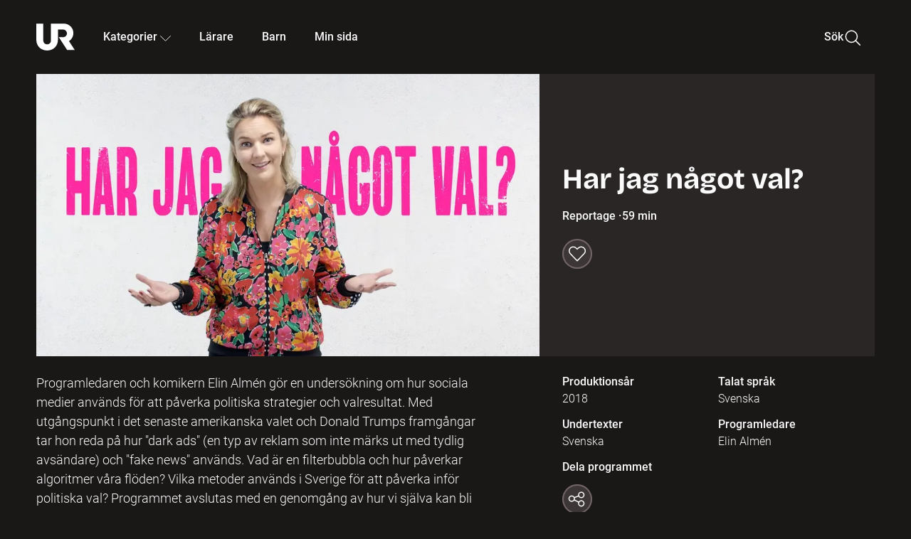

--- FILE ---
content_type: application/javascript; charset=UTF-8
request_url: https://embed.ur.se/_next/static/HQ4qQ2aAqsQjlxfRXym-B/_buildManifest.js
body_size: 1154
content:
self.__BUILD_MANIFEST = {
  "/": [
    "static/chunks/80aad61af419ced4.js"
  ],
  "/404": [
    "static/chunks/e949339c9f6c515d.js"
  ],
  "/[productType]": [
    "static/chunks/b7b736bf29e5622a.js"
  ],
  "/[productType]/[id]": [
    "static/chunks/f66887a52d860c79.js"
  ],
  "/[productType]/[id]/extra": [
    "static/chunks/8be843ad2f657f3c.js"
  ],
  "/[productType]/[id]/lararhandledning": [
    "static/chunks/3aee6e0680ce2919.js"
  ],
  "/[productType]/[id]/lararhandledning/avsnitt/[episodeId]": [
    "static/chunks/c8b4089e635b10f1.js"
  ],
  "/[productType]/[id]/lararhandledning/stod-och-tips": [
    "static/chunks/fc6c759b4c216d23.js"
  ],
  "/[productType]/[id]/lararhandledning/tema/[themeId]": [
    "static/chunks/cb88adea0e3cab25.js"
  ],
  "/[productType]/[id]/programinformation": [
    "static/chunks/295dc686d54b6d88.js"
  ],
  "/[productType]/[id]/quiz": [
    "static/chunks/bdde6178b7f7e18e.js"
  ],
  "/[productType]/[id]/quiz/[quizId]": [
    "static/chunks/0a6c2ee353d72cf4.js"
  ],
  "/_error": [
    "static/chunks/68a0fb982c7a2e26.js"
  ],
  "/amne": [
    "static/chunks/241e9f05e75cb99e.js"
  ],
  "/amne/[...subjectPath]": [
    "static/chunks/7e4453ad0b6f5392.js"
  ],
  "/auth/fel": [
    "static/chunks/f605365652ce5938.js"
  ],
  "/auth/logga-in": [
    "static/chunks/58a192758a765c11.js"
  ],
  "/auth/logga-ut": [
    "static/chunks/2e9e0ebb4f64aaaa.js"
  ],
  "/auth/return": [
    "static/chunks/b9f0fd343fdcea7e.js"
  ],
  "/auth/utloggad": [
    "static/chunks/82586087d85830c1.js"
  ],
  "/barn": [
    "static/chunks/70f42f6ec23b3833.js"
  ],
  "/barn/[childSlug]": [
    "static/chunks/858d1f2017ed495f.js"
  ],
  "/barnlas": [
    "static/chunks/6fb19c382af74d19.js"
  ],
  "/bladdra/[...categoryPath]": [
    "static/chunks/15f1817c53d8e57a.js"
  ],
  "/bladdra/alla-kategorier": [
    "static/chunks/d2e708af1baa740d.js"
  ],
  "/bladdra/alla-program": [
    "static/chunks/04db30f62510befa.js"
  ],
  "/embed/[id]": [
    "static/chunks/ca1030b01278469e.js"
  ],
  "/healthz": [
    "static/chunks/ab15b579264811f2.js"
  ],
  "/id/[id]": [
    "static/chunks/35cc65e284123b31.js"
  ],
  "/kontoinstallningar": [
    "static/chunks/bbb810c4be69034c.js"
  ],
  "/min-sida": [
    "static/chunks/dd0215f639550a77.js"
  ],
  "/nyhetskoll": [
    "static/chunks/f981199a8a20d756.js"
  ],
  "/onboarding": [
    "static/chunks/55f15fe088169a90.js"
  ],
  "/preview": [
    "static/chunks/146e2886a5792054.js"
  ],
  "/preview/category": [
    "static/chunks/69177465f8fbbd46.js"
  ],
  "/preview/lararhandledning/[id]": [
    "static/chunks/9c43d8836edb4369.js"
  ],
  "/preview/lararhandledning/[id]/avsnitt/[episodeId]": [
    "static/chunks/7f5c84674d8770c5.js"
  ],
  "/preview/lararhandledning/[id]/stod-och-tips": [
    "static/chunks/ff067ca704a35564.js"
  ],
  "/preview/lararhandledning/[id]/tema/[themeId]": [
    "static/chunks/d292162ef638ca29.js"
  ],
  "/preview/nyhetskoll": [
    "static/chunks/734c483dab7a213d.js"
  ],
  "/preview/pedagogicalSupport": [
    "static/chunks/f50976bcd430289d.js"
  ],
  "/preview/programinformation/[id]": [
    "static/chunks/d22a731e31e15be7.js"
  ],
  "/preview/quiz/[id]": [
    "static/chunks/369ffc7d6105436e.js"
  ],
  "/preview/samling": [
    "static/chunks/5c409d21ffcda757.js"
  ],
  "/samling/[collectionSlug]": [
    "static/chunks/d338b020196c601d.js"
  ],
  "/sitemap.xml": [
    "static/chunks/30c40e3538dfae19.js"
  ],
  "/sok": [
    "static/chunks/73ded834a734ea8e.js"
  ],
  "/utbildning": [
    "static/chunks/695dd5938804fd77.js"
  ],
  "/utbildning/[educationalLevel]": [
    "static/chunks/576d555f75617e1a.js"
  ],
  "__rewrites": {
    "afterFiles": [],
    "beforeFiles": [],
    "fallback": []
  },
  "sortedPages": [
    "/",
    "/404",
    "/_app",
    "/_error",
    "/amne",
    "/amne/[...subjectPath]",
    "/api/auth/federated-signout",
    "/api/auth/[...nextauth]",
    "/api/v1/abTestForStaticPage",
    "/api/v1/announcements",
    "/api/v1/feature_flags",
    "/api/v1/invalidate_product",
    "/api/v1/recommendations",
    "/api/v1/relatedPrograms",
    "/api/v1/revalidate",
    "/api/v1/search",
    "/api/v1/userData/onboarding",
    "/api/v1/userData/programProgress/delete",
    "/api/v1/userData/programProgress/list",
    "/api/v1/userData/programProgress/mget",
    "/api/v1/userData/programProgress/upsert",
    "/api/v1/userData/programProgress/[programId]",
    "/api/v1/userData/savedPrograms/list",
    "/api/v1/userData/savedPrograms/update",
    "/api/v1/userData/user",
    "/auth/fel",
    "/auth/logga-in",
    "/auth/logga-ut",
    "/auth/return",
    "/auth/utloggad",
    "/barn",
    "/barn/[childSlug]",
    "/barnlas",
    "/bladdra/alla-kategorier",
    "/bladdra/alla-program",
    "/bladdra/[...categoryPath]",
    "/embed/[id]",
    "/healthz",
    "/id/[id]",
    "/kontoinstallningar",
    "/min-sida",
    "/nyhetskoll",
    "/onboarding",
    "/preview",
    "/preview/category",
    "/preview/lararhandledning/[id]",
    "/preview/lararhandledning/[id]/avsnitt/[episodeId]",
    "/preview/lararhandledning/[id]/stod-och-tips",
    "/preview/lararhandledning/[id]/tema/[themeId]",
    "/preview/nyhetskoll",
    "/preview/pedagogicalSupport",
    "/preview/programinformation/[id]",
    "/preview/quiz/[id]",
    "/preview/samling",
    "/samling/[collectionSlug]",
    "/sitemap.xml",
    "/sok",
    "/utbildning",
    "/utbildning/[educationalLevel]",
    "/[productType]",
    "/[productType]/[id]",
    "/[productType]/[id]/extra",
    "/[productType]/[id]/lararhandledning",
    "/[productType]/[id]/lararhandledning/avsnitt/[episodeId]",
    "/[productType]/[id]/lararhandledning/stod-och-tips",
    "/[productType]/[id]/lararhandledning/tema/[themeId]",
    "/[productType]/[id]/programinformation",
    "/[productType]/[id]/quiz",
    "/[productType]/[id]/quiz/[quizId]"
  ]
};self.__BUILD_MANIFEST_CB && self.__BUILD_MANIFEST_CB()